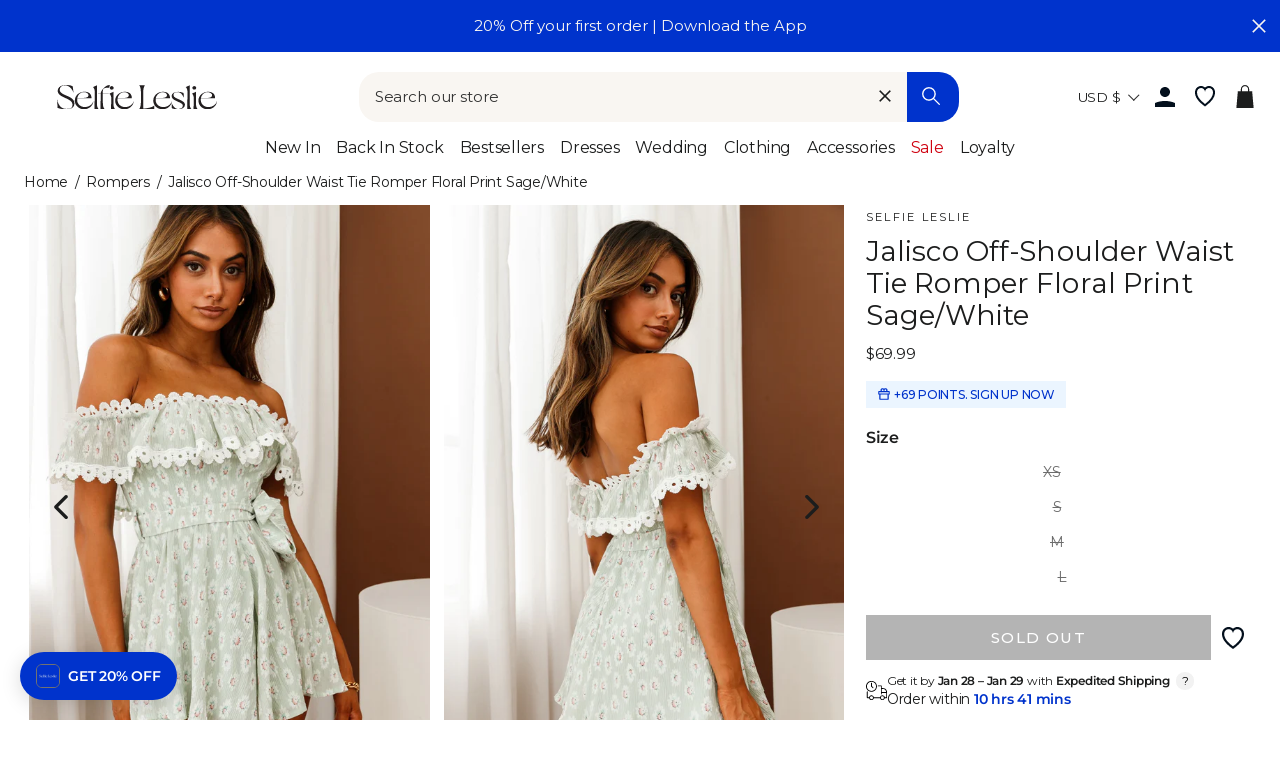

--- FILE ---
content_type: text/json
request_url: https://conf.config-security.com/model
body_size: 85
content:
{"title":"recommendation AI model (keras)","structure":"release_id=0x44:75:3a:57:43:53:77:5a:58:2e:7e:36:4e:3d:71:58:44:31:27:31:31:21:4a:57:75:56:25:5d:3a;keras;lv1xhgpw9wh9vgxcs4nibafov6plt2arui3i26rq708hlcetvwtig96ei35ejgihytj0omlw","weights":"../weights/44753a57.h5","biases":"../biases/44753a57.h5"}

--- FILE ---
content_type: text/javascript
request_url: https://www.selfieleslie.com/cdn/shop/t/303/assets/globals.min.js?v=27343018953677807271766383207
body_size: 12244
content:
!function(){var t={2:function(t,e,n){var r=n(6926),o=n(9310);(t.exports=function(t,e){return o[t]||(o[t]=void 0!==e?e:{})})("versions",[]).push({version:"3.15.2",mode:r?"pure":"global",copyright:"© 2021 Denis Pushkarev (zloirock.ru)"})},54:function(t,e,n){"use strict";var r,o,i=n(6844),c=n(9811),u=n(2),a=n(3105),s=n(9206).get,f=n(1036),l=n(8121),p=RegExp.prototype.exec,v=u("native-string-replace",String.prototype.replace),d=p,h=(r=/a/,o=/b*/g,p.call(r,"a"),p.call(o,"a"),0!==r.lastIndex||0!==o.lastIndex),y=c.UNSUPPORTED_Y||c.BROKEN_CARET,g=void 0!==/()??/.exec("")[1];(h||g||y||f||l)&&(d=function(t){var e,n,r,o,c,u,f,l=this,m=s(l),x=m.raw;if(x)return x.lastIndex=l.lastIndex,e=d.call(x,t),l.lastIndex=x.lastIndex,e;var b=m.groups,w=y&&l.sticky,E=i.call(l),S=l.source,j=0,T=t;if(w&&(-1===(E=E.replace("y","")).indexOf("g")&&(E+="g"),T=String(t).slice(l.lastIndex),l.lastIndex>0&&(!l.multiline||l.multiline&&"\n"!==t[l.lastIndex-1])&&(S="(?: "+S+")",T=" "+T,j++),n=new RegExp("^(?:"+S+")",E)),g&&(n=new RegExp("^"+S+"$(?!\\s)",E)),h&&(r=l.lastIndex),o=p.call(w?n:l,T),w?o?(o.input=o.input.slice(j),o[0]=o[0].slice(j),o.index=l.lastIndex,l.lastIndex+=o[0].length):l.lastIndex=0:h&&o&&(l.lastIndex=l.global?o.index+o[0].length:r),g&&o&&o.length>1&&v.call(o[0],n,function(){for(c=1;c<arguments.length-2;c++)void 0===arguments[c]&&(o[c]=void 0)}),o&&b)for(o.groups=u=a(null),c=0;c<b.length;c++)u[(f=b[c])[0]]=o[f[1]];return o}),t.exports=d},115:function(t,e,n){"use strict";var r=n(1605),o=n(2074),i=n(8679),c=n(5335),u=n(2612),a=n(3747),s=n(2057),f=n(2998),l=n(5634),p=n(1602),v=n(6845),d=p("isConcatSpreadable"),h=9007199254740991,y="Maximum allowed index exceeded",g=v>=51||!o(function(){var t=[];return t[d]=!1,t.concat()[0]!==t}),m=l("concat"),x=function(t){if(!c(t))return!1;var e=t[d];return void 0!==e?!!e:i(t)};r({target:"Array",proto:!0,forced:!g||!m},{concat:function(t){var e,n,r,o,i,c=u(this),l=f(c,0),p=0;for(e=-1,r=arguments.length;e<r;e++)if(x(i=-1===e?c:arguments[e])){if(p+(o=a(i.length))>h)throw TypeError(y);for(n=0;n<o;n++,p++)n in i&&s(l,p,i[n])}else{if(p>=h)throw TypeError(y);s(l,p++,i)}return l.length=p,l}})},200:function(t,e,n){var r=function(t){return t&&t.Math==Math&&t};t.exports=r("object"==typeof globalThis&&globalThis)||r("object"==typeof window&&window)||r("object"==typeof self&&self)||r("object"==typeof n.g&&n.g)||function(){return this}()||Function("return this")()},242:function(t){t.exports=function(t){try{return{error:!1,value:t()}}catch(t){return{error:!0,value:t}}}},290:function(t){t.exports=["constructor","hasOwnProperty","isPrototypeOf","propertyIsEnumerable","toLocaleString","toString","valueOf"]},516:function(t,e,n){"use strict";var r=n(1344).forEach,o=n(2349)("forEach");t.exports=o?[].forEach:function(t){return r(this,t,arguments.length>1?arguments[1]:void 0)}},665:function(t){var e=0,n=Math.random();t.exports=function(t){return"Symbol("+String(void 0===t?"":t)+")_"+(++e+n).toString(36)}},779:function(t,e,n){"use strict";n(7136);var r=n(7485),o=n(54),i=n(2074),c=n(1602),u=n(7712),a=c("species"),s=RegExp.prototype;t.exports=function(t,e,n,f){var l=c(t),p=!i(function(){var e={};return e[l]=function(){return 7},7!=""[t](e)}),v=p&&!i(function(){var e=!1,n=/a/;return"split"===t&&((n={}).constructor={},n.constructor[a]=function(){return n},n.flags="",n[l]=/./[l]),n.exec=function(){return e=!0,null},n[l](""),!e});if(!p||!v||n){var d=/./[l],h=e(l,""[t],function(t,e,n,r,i){var c=e.exec;return c===o||c===s.exec?p&&!i?{done:!0,value:d.call(e,n,r)}:{done:!0,value:t.call(n,e,r)}:{done:!1}});r(String.prototype,t,h[0]),r(s,l,h[1])}f&&u(s[l],"sham",!0)}},874:function(t,e,n){var r=n(5335);t.exports=function(t,e){if(!r(t))return t;var n,o;if(e&&"function"==typeof(n=t.toString)&&!r(o=n.call(t)))return o;if("function"==typeof(n=t.valueOf)&&!r(o=n.call(t)))return o;if(!e&&"function"==typeof(n=t.toString)&&!r(o=n.call(t)))return o;throw TypeError("Can't convert object to primitive value")}},1036:function(t,e,n){var r=n(2074);t.exports=r(function(){var t=RegExp(".","string".charAt(0));return!(t.dotAll&&t.exec("\n")&&"s"===t.flags)})},1229:function(t){t.exports=function(t){if(null==t)throw TypeError("Can't call method on "+t);return t}},1344:function(t,e,n){var r=n(6885),o=n(8664),i=n(2612),c=n(3747),u=n(2998),a=[].push,s=function(t){var e=1==t,n=2==t,s=3==t,f=4==t,l=6==t,p=7==t,v=5==t||l;return function(d,h,y,g){for(var m,x,b=i(d),w=o(b),E=r(h,y,3),S=c(w.length),j=0,T=g||u,O=e?T(d,S):n||p?T(d,0):void 0;S>j;j++)if((v||j in w)&&(x=E(m=w[j],j,b),t))if(e)O[j]=x;else if(x)switch(t){case 3:return!0;case 5:return m;case 6:return j;case 2:a.call(O,m)}else switch(t){case 4:return!1;case 7:a.call(O,m)}return l?-1:s||f?f:O}};t.exports={forEach:s(0),map:s(1),filter:s(2),some:s(3),every:s(4),find:s(5),findIndex:s(6),filterOut:s(7)}},1602:function(t,e,n){var r=n(200),o=n(2),i=n(1883),c=n(665),u=n(1849),a=n(5225),s=o("wks"),f=r.Symbol,l=a?f:f&&f.withoutSetter||c;t.exports=function(t){return i(s,t)&&(u||"string"==typeof s[t])||(u&&i(f,t)?s[t]=f[t]:s[t]=l("Symbol."+t)),s[t]}},1605:function(t,e,n){var r=n(200),o=n(7632).f,i=n(7712),c=n(7485),u=n(5975),a=n(4361),s=n(4977);t.exports=function(t,e){var n,f,l,p,v,d=t.target,h=t.global,y=t.stat;if(n=h?r:y?r[d]||u(d,{}):(r[d]||{}).prototype)for(f in e){if(p=e[f],l=t.noTargetGet?(v=o(n,f))&&v.value:n[f],!s(h?f:d+(y?".":"#")+f,t.forced)&&void 0!==l){if(typeof p==typeof l)continue;a(p,l)}(t.sham||l&&l.sham)&&i(p,"sham",!0),c(n,f,p,t)}}},1641:function(t,e,n){var r=n(6347),o=n(290);t.exports=Object.keys||function(t){return r(t,o)}},1849:function(t,e,n){var r=n(6845),o=n(2074);t.exports=!!Object.getOwnPropertySymbols&&!o(function(){var t=Symbol();return!String(t)||!(Object(t)instanceof Symbol)||!Symbol.sham&&r&&r<41})},1883:function(t,e,n){var r=n(2612),o={}.hasOwnProperty;t.exports=Object.hasOwn||function(t,e){return o.call(r(t),e)}},1898:function(t,e,n){var r=n(3062),o=n(2228),i=n(1602)("iterator");t.exports=function(t){if(null!=t)return t[i]||t["@@iterator"]||o[r(t)]}},2050:function(t,e,n){var r=n(7061);t.exports=/(?:iphone|ipod|ipad).*applewebkit/i.test(r)},2057:function(t,e,n){"use strict";var r=n(874),o=n(3610),i=n(6843);t.exports=function(t,e,n){var c=r(e);c in t?o.f(t,c,i(0,n)):t[c]=n}},2074:function(t){t.exports=function(t){try{return!!t()}catch(t){return!0}}},2228:function(t){t.exports={}},2231:function(t,e,n){var r=n(1605),o=n(7292);r({global:!0,forced:parseInt!=o},{parseInt:o})},2349:function(t,e,n){"use strict";var r=n(2074);t.exports=function(t,e){var n=[][t];return!!n&&r(function(){n.call(null,e||function(){throw 1},1)})}},2449:function(t,e,n){var r=n(5335),o=n(8569),i=n(1602)("match");t.exports=function(t){var e;return r(t)&&(void 0!==(e=t[i])?!!e:"RegExp"==o(t))}},2612:function(t,e,n){var r=n(1229);t.exports=function(t){return Object(r(t))}},2886:function(t,e,n){var r=n(200),o=n(9965),i=r.WeakMap;t.exports="function"==typeof i&&/native code/.test(o(i))},2929:function(t,e,n){var r=n(3938),o=n(9034),i=n(3747),c=n(6885),u=n(1898),a=n(9868),s=function(t,e){this.stopped=t,this.result=e};t.exports=function(t,e,n){var f,l,p,v,d,h,y,g=n&&n.that,m=!(!n||!n.AS_ENTRIES),x=!(!n||!n.IS_ITERATOR),b=!(!n||!n.INTERRUPTED),w=c(e,g,1+m+b),E=function(t){return f&&a(f),new s(!0,t)},S=function(t){return m?(r(t),b?w(t[0],t[1],E):w(t[0],t[1])):b?w(t,E):w(t)};if(x)f=t;else{if("function"!=typeof(l=u(t)))throw TypeError("Target is not iterable");if(o(l)){for(p=0,v=i(t.length);v>p;p++)if((d=S(t[p]))&&d instanceof s)return d;return new s(!1)}f=l.call(t)}for(h=f.next;!(y=h.call(f)).done;){try{d=S(y.value)}catch(t){throw a(f),t}if("object"==typeof d&&d&&d instanceof s)return d}return new s(!1)}},2998:function(t,e,n){var r=n(5335),o=n(8679),i=n(1602)("species");t.exports=function(t,e){var n;return o(t)&&("function"!=typeof(n=t.constructor)||n!==Array&&!o(n.prototype)?r(n)&&null===(n=n[i])&&(n=void 0):n=void 0),new(void 0===n?Array:n)(0===e?0:e)}},3062:function(t,e,n){var r=n(3129),o=n(8569),i=n(1602)("toStringTag"),c="Arguments"==o(function(){return arguments}());t.exports=r?o:function(t){var e,n,r;return void 0===t?"Undefined":null===t?"Null":"string"==typeof(n=function(t,e){try{return t[e]}catch(t){}}(e=Object(t),i))?n:c?o(e):"Object"==(r=o(e))&&"function"==typeof e.callee?"Arguments":r}},3075:function(t,e,n){var r=n(7485);t.exports=function(t,e,n){for(var o in e)r(t,o,e[o],n);return t}},3105:function(t,e,n){var r,o=n(3938),i=n(5318),c=n(290),u=n(7708),a=n(8890),s=n(3262),f=n(5904),l="prototype",p="script",v=f("IE_PROTO"),d=function(){},h=function(t){return"<"+p+">"+t+"</"+p+">"},y=function(){try{r=document.domain&&new ActiveXObject("htmlfile")}catch(t){}var t,e,n;y=r?function(t){t.write(h("")),t.close();var e=t.parentWindow.Object;return t=null,e}(r):(e=s("iframe"),n="java"+p+":",e.style.display="none",a.appendChild(e),e.src=String(n),(t=e.contentWindow.document).open(),t.write(h("document.F=Object")),t.close(),t.F);for(var o=c.length;o--;)delete y[l][c[o]];return y()};u[v]=!0,t.exports=Object.create||function(t,e){var n;return null!==t?(d[l]=o(t),n=new d,d[l]=null,n[v]=t):n=y(),void 0===e?n:i(n,e)}},3129:function(t,e,n){var r={};r[n(1602)("toStringTag")]="z",t.exports="[object z]"===String(r)},3262:function(t,e,n){var r=n(200),o=n(5335),i=r.document,c=o(i)&&o(i.createElement);t.exports=function(t){return c?i.createElement(t):{}}},3444:function(t,e,n){var r=n(3938),o=n(9085),i=n(1602)("species");t.exports=function(t,e){var n,c=r(t).constructor;return void 0===c||null==(n=r(c)[i])?e:o(n)}},3524:function(t,e,n){"use strict";var r=n(6492),o=n(3610),i=n(1602),c=n(5077),u=i("species");t.exports=function(t){var e=r(t),n=o.f;c&&e&&!e[u]&&n(e,u,{configurable:!0,get:function(){return this}})}},3610:function(t,e,n){var r=n(5077),o=n(7694),i=n(3938),c=n(874),u=Object.defineProperty;e.f=r?u:function(t,e,n){if(i(t),e=c(e,!0),i(n),o)try{return u(t,e,n)}catch(t){}if("get"in n||"set"in n)throw TypeError("Accessors not supported");return"value"in n&&(t[e]=n.value),t}},3737:function(t,e,n){var r=n(200);t.exports=r.Promise},3747:function(t,e,n){var r=n(7317),o=Math.min;t.exports=function(t){return t>0?o(r(t),9007199254740991):0}},3938:function(t,e,n){var r=n(5335);t.exports=function(t){if(!r(t))throw TypeError(String(t)+" is not an object");return t}},4189:function(t,e,n){n(1605)({target:"Function",proto:!0},{bind:n(8891)})},4318:function(t,e,n){var r=n(7061);t.exports=/web0s(?!.*chrome)/i.test(r)},4361:function(t,e,n){var r=n(1883),o=n(5816),i=n(7632),c=n(3610);t.exports=function(t,e){for(var n=o(e),u=c.f,a=i.f,s=0;s<n.length;s++){var f=n[s];r(t,f)||u(t,f,a(e,f))}}},4789:function(t,e,n){var r=n(6347),o=n(290).concat("length","prototype");e.f=Object.getOwnPropertyNames||function(t){return r(t,o)}},4922:function(t,e,n){var r,o,i,c=n(200),u=n(2074),a=n(6885),s=n(8890),f=n(3262),l=n(2050),p=n(5223),v=c.location,d=c.setImmediate,h=c.clearImmediate,y=c.process,g=c.MessageChannel,m=c.Dispatch,x=0,b={},w="onreadystatechange",E=function(t){if(b.hasOwnProperty(t)){var e=b[t];delete b[t],e()}},S=function(t){return function(){E(t)}},j=function(t){E(t.data)},T=function(t){c.postMessage(t+"",v.protocol+"//"+v.host)};d&&h||(d=function(t){for(var e=[],n=1;arguments.length>n;)e.push(arguments[n++]);return b[++x]=function(){("function"==typeof t?t:Function(t)).apply(void 0,e)},r(x),x},h=function(t){delete b[t]},p?r=function(t){y.nextTick(S(t))}:m&&m.now?r=function(t){m.now(S(t))}:g&&!l?(i=(o=new g).port2,o.port1.onmessage=j,r=a(i.postMessage,i,1)):c.addEventListener&&"function"==typeof postMessage&&!c.importScripts&&v&&"file:"!==v.protocol&&!u(T)?(r=T,c.addEventListener("message",j,!1)):r=w in f("script")?function(t){s.appendChild(f("script"))[w]=function(){s.removeChild(this),E(t)}}:function(t){setTimeout(S(t),0)}),t.exports={set:d,clear:h}},4972:function(t,e,n){"use strict";var r=n(3129),o=n(3062);t.exports=r?{}.toString:function(){return"[object "+o(this)+"]"}},4977:function(t,e,n){var r=n(2074),o=/#|\.prototype\./,i=function(t,e){var n=u[c(t)];return n==s||n!=a&&("function"==typeof e?r(e):!!e)},c=i.normalize=function(t){return String(t).replace(o,".").toLowerCase()},u=i.data={},a=i.NATIVE="N",s=i.POLYFILL="P";t.exports=i},5073:function(t){t.exports="\t\n\v\f\r                　\u2028\u2029\ufeff"},5077:function(t,e,n){var r=n(2074);t.exports=!r(function(){return 7!=Object.defineProperty({},1,{get:function(){return 7}})[1]})},5086:function(t,e,n){var r=n(3129),o=n(7485),i=n(4972);r||o(Object.prototype,"toString",i,{unsafe:!0})},5190:function(t){t.exports=function(t,e,n){if(!(t instanceof e))throw TypeError("Incorrect "+(n?n+" ":"")+"invocation");return t}},5223:function(t,e,n){var r=n(8569),o=n(200);t.exports="process"==r(o.process)},5225:function(t,e,n){var r=n(1849);t.exports=r&&!Symbol.sham&&"symbol"==typeof Symbol.iterator},5282:function(t,e,n){var r=n(3610).f,o=n(1883),i=n(1602)("toStringTag");t.exports=function(t,e,n){t&&!o(t=n?t:t.prototype,i)&&r(t,i,{configurable:!0,value:e})}},5318:function(t,e,n){var r=n(5077),o=n(3610),i=n(3938),c=n(1641);t.exports=r?Object.defineProperties:function(t,e){i(t);for(var n,r=c(e),u=r.length,a=0;u>a;)o.f(t,n=r[a++],e[n]);return t}},5335:function(t){t.exports=function(t){return"object"==typeof t?null!==t:"function"==typeof t}},5476:function(t,e,n){var r=n(8664),o=n(1229);t.exports=function(t){return r(o(t))}},5634:function(t,e,n){var r=n(2074),o=n(1602),i=n(6845),c=o("species");t.exports=function(t){return i>=51||!r(function(){var e=[];return(e.constructor={})[c]=function(){return{foo:1}},1!==e[t](Boolean).foo})}},5816:function(t,e,n){var r=n(6492),o=n(4789),i=n(8916),c=n(3938);t.exports=r("Reflect","ownKeys")||function(t){var e=o.f(c(t)),n=i.f;return n?e.concat(n(t)):e}},5852:function(t,e,n){var r=n(1605),o=n(5077);r({target:"Object",stat:!0,forced:!o,sham:!o},{defineProperty:n(3610).f})},5904:function(t,e,n){var r=n(2),o=n(665),i=r("keys");t.exports=function(t){return i[t]||(i[t]=o(t))}},5975:function(t,e,n){var r=n(200),o=n(7712);t.exports=function(t,e){try{o(r,t,e)}catch(n){r[t]=e}return e}},6347:function(t,e,n){var r=n(1883),o=n(5476),i=n(8186).indexOf,c=n(7708);t.exports=function(t,e){var n,u=o(t),a=0,s=[];for(n in u)!r(c,n)&&r(u,n)&&s.push(n);for(;e.length>a;)r(u,n=e[a++])&&(~i(s,n)||s.push(n));return s}},6492:function(t,e,n){var r=n(9720),o=n(200),i=function(t){return"function"==typeof t?t:void 0};t.exports=function(t,e){return arguments.length<2?i(r[t])||i(o[t]):r[t]&&r[t][e]||o[t]&&o[t][e]}},6539:function(t,e,n){var r=n(7317),o=Math.max,i=Math.min;t.exports=function(t,e){var n=r(t);return n<0?o(n+e,0):i(n,e)}},6587:function(t,e,n){"use strict";n.d(e,{A:function(){return u}});n(9560),n(9389),n(4189),n(2231),n(5852),n(9581),n(7136),n(8649),n(8329),n(8772),n(8476);function r(t,e){for(var n=0;n<e.length;n++){var r=e[n];r.enumerable=r.enumerable||!1,r.configurable=!0,"value"in r&&(r.writable=!0),Object.defineProperty(t,r.key,r)}}var o,i,c,u=function(){function t(){!function(t,e){if(!(t instanceof e))throw new TypeError("Cannot call a class as a function")}(this,t),this.selectors={announcementBar:".announcement-bar",close:".close-announcement__bar",navButton:".mobile-nav button",navLink:".mobile-nav__link",searchInput:".site-header__search-input",clearAndCloseSearch:".site-header__clear-search-btn"},this.init()}var e,n,o;return e=t,(n=[{key:"closeAnnouncement",value:function(){var t=document.querySelector(this.selectors.announcementBar);t&&(t.remove(),localStorage.setItem("announcementDismissed",Date.now()))}},{key:"toggleCloseBtn",value:function(t){var e=document.querySelector(this.selectors.clearAndCloseSearch);t.target.value.length>0&&e?e.classList.add("active"):e.classList.remove("active")}},{key:"hideCloseBtn",value:function(){var t=document.querySelector(this.selectors.clearAndCloseSearch);t&&t.classList.remove("active")}},{key:"initEventListeners",value:function(){var t=document.querySelector(this.selectors.close),e=document.querySelector(this.selectors.searchInput),n=document.querySelector(this.selectors.clearAndCloseSearch);t&&t.addEventListener("click",this.closeAnnouncement.bind(this)),e&&e.addEventListener("keyup",this.toggleCloseBtn.bind(this)),n&&n.addEventListener("click",this.hideCloseBtn.bind(this))}},{key:"init",value:function(){this.initEventListeners();var t=document.querySelector(this.selectors.announcementBar),e=parseInt(localStorage.getItem("announcementDismissed"),10);if(t){var n=Date.now();isNaN(e)?t.style.display="block":n-e<36e5?t.remove():(localStorage.removeItem("announcementDismissed"),t.style.display="block")}}}])&&r(e.prototype,n),o&&r(e,o),t}(),a=theme.settings.searchTerms;if(a){var s=a.split("\n").map(function(t){return t.trim()}),f=document.querySelector(".site-header__search-input");if(f){var l=function t(){if(!g){var e=s[d];h<=e.length?(f.placeholder=e.substring(0,h),h++,y=setTimeout(t,m)):y=setTimeout(function(){d=(d+1)%s.length,h=0,t()},1e3)}},p=function(){g=!1,h=0,l()},v=function(){g=!0,clearTimeout(y),f.placeholder=""},d=0,h=0,y=null,g=!1,m=100;document.addEventListener("DOMContentLoaded",p),["focus","input","keydown"].forEach(function(t){return f.addEventListener(t,v)}),f.addEventListener("blur",p)}else console.warn("Search input field not found")}else console.warn("No search terms available in theme settings.");o=".site-header__search",i=function(){var t;t="",window.addEventListener("resize",function(){var e=window.innerWidth;if(e<1050&&"M"!==t){t="M";var n=document.querySelector(".site-header__search-container"),r=document.querySelector(".site-header__search");n&&r&&n.appendChild(r)}if(e>=1050&&"D"!==t){t="D";var o=document.querySelector(".header-item--logo"),i=document.querySelector(".site-header__search");o&&i&&o.insertAdjacentElement("afterend",i)}}),window.dispatchEvent(new Event("resize"))},c=setInterval(function(){document.querySelector(o)&&(clearInterval(c),i())},50)},6793:function(t,e,n){var r=n(8569),o=n(54);t.exports=function(t,e){var n=t.exec;if("function"==typeof n){var i=n.call(t,e);if("object"!=typeof i)throw TypeError("RegExp exec method returned something other than an Object or null");return i}if("RegExp"!==r(t))throw TypeError("RegExp#exec called on incompatible receiver");return o.call(t,e)}},6843:function(t){t.exports=function(t,e){return{enumerable:!(1&t),configurable:!(2&t),writable:!(4&t),value:e}}},6844:function(t,e,n){"use strict";var r=n(3938);t.exports=function(){var t=r(this),e="";return t.global&&(e+="g"),t.ignoreCase&&(e+="i"),t.multiline&&(e+="m"),t.dotAll&&(e+="s"),t.unicode&&(e+="u"),t.sticky&&(e+="y"),e}},6845:function(t,e,n){var r,o,i=n(200),c=n(7061),u=i.process,a=u&&u.versions,s=a&&a.v8;s?o=(r=s.split("."))[0]<4?1:r[0]+r[1]:c&&(!(r=c.match(/Edge\/(\d+)/))||r[1]>=74)&&(r=c.match(/Chrome\/(\d+)/))&&(o=r[1]),t.exports=o&&+o},6885:function(t,e,n){var r=n(9085);t.exports=function(t,e,n){if(r(t),void 0===e)return t;switch(n){case 0:return function(){return t.call(e)};case 1:return function(n){return t.call(e,n)};case 2:return function(n,r){return t.call(e,n,r)};case 3:return function(n,r,o){return t.call(e,n,r,o)}}return function(){return t.apply(e,arguments)}}},6926:function(t){t.exports=!1},7061:function(t,e,n){var r=n(6492);t.exports=r("navigator","userAgent")||""},7136:function(t,e,n){"use strict";var r=n(1605),o=n(54);r({target:"RegExp",proto:!0,forced:/./.exec!==o},{exec:o})},7234:function(t,e,n){"use strict";var r=n(7804).charAt;t.exports=function(t,e,n){return e+(n?r(t,e).length:1)}},7292:function(t,e,n){var r=n(200),o=n(9163).trim,i=n(5073),c=r.parseInt,u=/^[+-]?0[Xx]/,a=8!==c(i+"08")||22!==c(i+"0x16");t.exports=a?function(t,e){var n=o(String(t));return c(n,e>>>0||(u.test(n)?16:10))}:c},7317:function(t){var e=Math.ceil,n=Math.floor;t.exports=function(t){return isNaN(t=+t)?0:(t>0?n:e)(t)}},7462:function(t,e,n){var r,o,i,c,u,a,s,f,l=n(200),p=n(7632).f,v=n(4922).set,d=n(2050),h=n(4318),y=n(5223),g=l.MutationObserver||l.WebKitMutationObserver,m=l.document,x=l.process,b=l.Promise,w=p(l,"queueMicrotask"),E=w&&w.value;E||(r=function(){var t,e;for(y&&(t=x.domain)&&t.exit();o;){e=o.fn,o=o.next;try{e()}catch(t){throw o?c():i=void 0,t}}i=void 0,t&&t.enter()},d||y||h||!g||!m?b&&b.resolve?((s=b.resolve(void 0)).constructor=b,f=s.then,c=function(){f.call(s,r)}):c=y?function(){x.nextTick(r)}:function(){v.call(l,r)}:(u=!0,a=m.createTextNode(""),new g(r).observe(a,{characterData:!0}),c=function(){a.data=u=!u})),t.exports=E||function(t){var e={fn:t,next:void 0};i&&(i.next=e),o||(o=e,c()),i=e}},7473:function(t,e,n){var r=n(5335);t.exports=function(t){if(!r(t)&&null!==t)throw TypeError("Can't set "+String(t)+" as a prototype");return t}},7485:function(t,e,n){var r=n(200),o=n(7712),i=n(1883),c=n(5975),u=n(9965),a=n(9206),s=a.get,f=a.enforce,l=String(String).split("String");(t.exports=function(t,e,n,u){var a,s=!!u&&!!u.unsafe,p=!!u&&!!u.enumerable,v=!!u&&!!u.noTargetGet;"function"==typeof n&&("string"!=typeof e||i(n,"name")||o(n,"name",e),(a=f(n)).source||(a.source=l.join("string"==typeof e?e:""))),t!==r?(s?!v&&t[e]&&(p=!0):delete t[e],p?t[e]=n:o(t,e,n)):p?t[e]=n:c(e,n)})(Function.prototype,"toString",function(){return"function"==typeof this&&s(this).source||u(this)})},7499:function(t,e,n){var r=n(1602)("iterator"),o=!1;try{var i=0,c={next:function(){return{done:!!i++}},return:function(){o=!0}};c[r]=function(){return this},Array.from(c,function(){throw 2})}catch(t){}t.exports=function(t,e){if(!e&&!o)return!1;var n=!1;try{var i={};i[r]=function(){return{next:function(){return{done:n=!0}}}},t(i)}catch(t){}return n}},7632:function(t,e,n){var r=n(5077),o=n(9304),i=n(6843),c=n(5476),u=n(874),a=n(1883),s=n(7694),f=Object.getOwnPropertyDescriptor;e.f=r?f:function(t,e){if(t=c(t),e=u(e,!0),s)try{return f(t,e)}catch(t){}if(a(t,e))return i(!o.f.call(t,e),t[e])}},7694:function(t,e,n){var r=n(5077),o=n(2074),i=n(3262);t.exports=!r&&!o(function(){return 7!=Object.defineProperty(i("div"),"a",{get:function(){return 7}}).a})},7708:function(t){t.exports={}},7712:function(t,e,n){var r=n(5077),o=n(3610),i=n(6843);t.exports=r?function(t,e,n){return o.f(t,e,i(1,n))}:function(t,e,n){return t[e]=n,t}},7804:function(t,e,n){var r=n(7317),o=n(1229),i=function(t){return function(e,n){var i,c,u=String(o(e)),a=r(n),s=u.length;return a<0||a>=s?t?"":void 0:(i=u.charCodeAt(a))<55296||i>56319||a+1===s||(c=u.charCodeAt(a+1))<56320||c>57343?t?u.charAt(a):i:t?u.slice(a,a+2):c-56320+(i-55296<<10)+65536}};t.exports={codeAt:i(!1),charAt:i(!0)}},8121:function(t,e,n){var r=n(2074);t.exports=r(function(){var t=RegExp("(?<a>b)","string".charAt(5));return"b"!==t.exec("b").groups.a||"bc"!=="b".replace(t,"$<a>c")})},8186:function(t,e,n){var r=n(5476),o=n(3747),i=n(6539),c=function(t){return function(e,n,c){var u,a=r(e),s=o(a.length),f=i(c,s);if(t&&n!=n){for(;s>f;)if((u=a[f++])!=u)return!0}else for(;s>f;f++)if((t||f in a)&&a[f]===n)return t||f||0;return!t&&-1}};t.exports={includes:c(!0),indexOf:c(!1)}},8329:function(t,e,n){"use strict";var r=n(1605),o=n(9163).trim;r({target:"String",proto:!0,forced:n(9233)("trim")},{trim:function(){return o(this)}})},8476:function(t,e,n){"use strict";var r=n(1605),o=n(516);r({target:"Array",proto:!0,forced:[].forEach!=o},{forEach:o})},8523:function(t){t.exports="object"==typeof window},8569:function(t){var e={}.toString;t.exports=function(t){return e.call(t).slice(8,-1)}},8649:function(t,e,n){"use strict";var r=n(779),o=n(2449),i=n(3938),c=n(1229),u=n(3444),a=n(7234),s=n(3747),f=n(6793),l=n(54),p=n(9811),v=n(2074),d=p.UNSUPPORTED_Y,h=[].push,y=Math.min,g=4294967295,m=!v(function(){var t=/(?:)/,e=t.exec;t.exec=function(){return e.apply(this,arguments)};var n="ab".split(t);return 2!==n.length||"a"!==n[0]||"b"!==n[1]});r("split",function(t,e,n){var r;return r="c"=="abbc".split(/(b)*/)[1]||4!="test".split(/(?:)/,-1).length||2!="ab".split(/(?:ab)*/).length||4!=".".split(/(.?)(.?)/).length||".".split(/()()/).length>1||"".split(/.?/).length?function(t,n){var r=String(c(this)),i=void 0===n?g:n>>>0;if(0===i)return[];if(void 0===t)return[r];if(!o(t))return e.call(r,t,i);for(var u,a,s,f=[],p=(t.ignoreCase?"i":"")+(t.multiline?"m":"")+(t.unicode?"u":"")+(t.sticky?"y":""),v=0,d=new RegExp(t.source,p+"g");(u=l.call(d,r))&&!((a=d.lastIndex)>v&&(f.push(r.slice(v,u.index)),u.length>1&&u.index<r.length&&h.apply(f,u.slice(1)),s=u[0].length,v=a,f.length>=i));)d.lastIndex===u.index&&d.lastIndex++;return v===r.length?!s&&d.test("")||f.push(""):f.push(r.slice(v)),f.length>i?f.slice(0,i):f}:"0".split(void 0,0).length?function(t,n){return void 0===t&&0===n?[]:e.call(this,t,n)}:e,[function(e,n){var o=c(this),i=null==e?void 0:e[t];return void 0!==i?i.call(e,o,n):r.call(String(o),e,n)},function(t,o){var c=n(r,this,t,o,r!==e);if(c.done)return c.value;var l=i(this),p=String(t),v=u(l,RegExp),h=l.unicode,m=(l.ignoreCase?"i":"")+(l.multiline?"m":"")+(l.unicode?"u":"")+(d?"g":"y"),x=new v(d?"^(?:"+l.source+")":l,m),b=void 0===o?g:o>>>0;if(0===b)return[];if(0===p.length)return null===f(x,p)?[p]:[];for(var w=0,E=0,S=[];E<p.length;){x.lastIndex=d?0:E;var j,T=f(x,d?p.slice(E):p);if(null===T||(j=y(s(x.lastIndex+(d?E:0)),p.length))===w)E=a(p,E,h);else{if(S.push(p.slice(w,E)),S.length===b)return S;for(var O=1;O<=T.length-1;O++)if(S.push(T[O]),S.length===b)return S;E=w=j}}return S.push(p.slice(w)),S}]},!m,d)},8664:function(t,e,n){var r=n(2074),o=n(8569),i="".split;t.exports=r(function(){return!Object("z").propertyIsEnumerable(0)})?function(t){return"String"==o(t)?i.call(t,""):Object(t)}:Object},8679:function(t,e,n){var r=n(8569);t.exports=Array.isArray||function(t){return"Array"==r(t)}},8772:function(t,e,n){var r=n(1605),o=n(200),i=n(7061),c=[].slice,u=function(t){return function(e,n){var r=arguments.length>2,o=r?c.call(arguments,2):void 0;return t(r?function(){("function"==typeof e?e:Function(e)).apply(this,o)}:e,n)}};r({global:!0,bind:!0,forced:/MSIE .\./.test(i)},{setTimeout:u(o.setTimeout),setInterval:u(o.setInterval)})},8890:function(t,e,n){var r=n(6492);t.exports=r("document","documentElement")},8891:function(t,e,n){"use strict";var r=n(9085),o=n(5335),i=[].slice,c={};t.exports=Function.bind||function(t){var e=r(this),n=i.call(arguments,1),u=function(){var r=n.concat(i.call(arguments));return this instanceof u?function(t,e,n){if(!(e in c)){for(var r=[],o=0;o<e;o++)r[o]="a["+o+"]";c[e]=Function("C,a","return new C("+r.join(",")+")")}return c[e](t,n)}(e,r.length,r):e.apply(t,r)};return o(e.prototype)&&(u.prototype=e.prototype),u}},8916:function(t,e){e.f=Object.getOwnPropertySymbols},9034:function(t,e,n){var r=n(1602),o=n(2228),i=r("iterator"),c=Array.prototype;t.exports=function(t){return void 0!==t&&(o.Array===t||c[i]===t)}},9085:function(t){t.exports=function(t){if("function"!=typeof t)throw TypeError(String(t)+" is not a function");return t}},9163:function(t,e,n){var r=n(1229),o="["+n(5073)+"]",i=RegExp("^"+o+o+"*"),c=RegExp(o+o+"*$"),u=function(t){return function(e){var n=String(r(e));return 1&t&&(n=n.replace(i,"")),2&t&&(n=n.replace(c,"")),n}};t.exports={start:u(1),end:u(2),trim:u(3)}},9193:function(t,e,n){"use strict";var r,o,i,c,u=n(1605),a=n(6926),s=n(200),f=n(6492),l=n(3737),p=n(7485),v=n(3075),d=n(9686),h=n(5282),y=n(3524),g=n(5335),m=n(9085),x=n(5190),b=n(9965),w=n(2929),E=n(7499),S=n(3444),j=n(4922).set,T=n(7462),O=n(9803),_=n(9778),k=n(9836),I=n(242),C=n(9206),A=n(4977),P=n(1602),B=n(8523),L=n(5223),R=n(6845),q=P("species"),D="Promise",M=C.get,N=C.set,z=C.getterFor(D),F=l&&l.prototype,U=l,W=F,G=s.TypeError,K=s.document,Y=s.process,$=k.f,Q=$,X=!!(K&&K.createEvent&&s.dispatchEvent),H="function"==typeof PromiseRejectionEvent,J="unhandledrejection",V=!1,Z=A(D,function(){var t=b(U),e=t!==String(U);if(!e&&66===R)return!0;if(a&&!W.finally)return!0;if(R>=51&&/native code/.test(t))return!1;var n=new U(function(t){t(1)}),r=function(t){t(function(){},function(){})};return(n.constructor={})[q]=r,!(V=n.then(function(){})instanceof r)||!e&&B&&!H}),tt=Z||!E(function(t){U.all(t).catch(function(){})}),et=function(t){var e;return!(!g(t)||"function"!=typeof(e=t.then))&&e},nt=function(t,e){if(!t.notified){t.notified=!0;var n=t.reactions;T(function(){for(var r=t.value,o=1==t.state,i=0;n.length>i;){var c,u,a,s=n[i++],f=o?s.ok:s.fail,l=s.resolve,p=s.reject,v=s.domain;try{f?(o||(2===t.rejection&&ct(t),t.rejection=1),!0===f?c=r:(v&&v.enter(),c=f(r),v&&(v.exit(),a=!0)),c===s.promise?p(G("Promise-chain cycle")):(u=et(c))?u.call(c,l,p):l(c)):p(r)}catch(t){v&&!a&&v.exit(),p(t)}}t.reactions=[],t.notified=!1,e&&!t.rejection&&ot(t)})}},rt=function(t,e,n){var r,o;X?((r=K.createEvent("Event")).promise=e,r.reason=n,r.initEvent(t,!1,!0),s.dispatchEvent(r)):r={promise:e,reason:n},!H&&(o=s["on"+t])?o(r):t===J&&_("Unhandled promise rejection",n)},ot=function(t){j.call(s,function(){var e,n=t.facade,r=t.value;if(it(t)&&(e=I(function(){L?Y.emit("unhandledRejection",r,n):rt(J,n,r)}),t.rejection=L||it(t)?2:1,e.error))throw e.value})},it=function(t){return 1!==t.rejection&&!t.parent},ct=function(t){j.call(s,function(){var e=t.facade;L?Y.emit("rejectionHandled",e):rt("rejectionhandled",e,t.value)})},ut=function(t,e,n){return function(r){t(e,r,n)}},at=function(t,e,n){t.done||(t.done=!0,n&&(t=n),t.value=e,t.state=2,nt(t,!0))},st=function(t,e,n){if(!t.done){t.done=!0,n&&(t=n);try{if(t.facade===e)throw G("Promise can't be resolved itself");var r=et(e);r?T(function(){var n={done:!1};try{r.call(e,ut(st,n,t),ut(at,n,t))}catch(e){at(n,e,t)}}):(t.value=e,t.state=1,nt(t,!1))}catch(e){at({done:!1},e,t)}}};if(Z&&(W=(U=function(t){x(this,U,D),m(t),r.call(this);var e=M(this);try{t(ut(st,e),ut(at,e))}catch(t){at(e,t)}}).prototype,(r=function(t){N(this,{type:D,done:!1,notified:!1,parent:!1,reactions:[],rejection:!1,state:0,value:void 0})}).prototype=v(W,{then:function(t,e){var n=z(this),r=$(S(this,U));return r.ok="function"!=typeof t||t,r.fail="function"==typeof e&&e,r.domain=L?Y.domain:void 0,n.parent=!0,n.reactions.push(r),0!=n.state&&nt(n,!1),r.promise},catch:function(t){return this.then(void 0,t)}}),o=function(){var t=new r,e=M(t);this.promise=t,this.resolve=ut(st,e),this.reject=ut(at,e)},k.f=$=function(t){return t===U||t===i?new o(t):Q(t)},!a&&"function"==typeof l&&F!==Object.prototype)){c=F.then,V||(p(F,"then",function(t,e){var n=this;return new U(function(t,e){c.call(n,t,e)}).then(t,e)},{unsafe:!0}),p(F,"catch",W.catch,{unsafe:!0}));try{delete F.constructor}catch(t){}d&&d(F,W)}u({global:!0,wrap:!0,forced:Z},{Promise:U}),h(U,D,!1,!0),y(D),i=f(D),u({target:D,stat:!0,forced:Z},{reject:function(t){var e=$(this);return e.reject.call(void 0,t),e.promise}}),u({target:D,stat:!0,forced:a||Z},{resolve:function(t){return O(a&&this===i?U:this,t)}}),u({target:D,stat:!0,forced:tt},{all:function(t){var e=this,n=$(e),r=n.resolve,o=n.reject,i=I(function(){var n=m(e.resolve),i=[],c=0,u=1;w(t,function(t){var a=c++,s=!1;i.push(void 0),u++,n.call(e,t).then(function(t){s||(s=!0,i[a]=t,--u||r(i))},o)}),--u||r(i)});return i.error&&o(i.value),n.promise},race:function(t){var e=this,n=$(e),r=n.reject,o=I(function(){var o=m(e.resolve);w(t,function(t){o.call(e,t).then(n.resolve,r)})});return o.error&&r(o.value),n.promise}})},9206:function(t,e,n){var r,o,i,c=n(2886),u=n(200),a=n(5335),s=n(7712),f=n(1883),l=n(9310),p=n(5904),v=n(7708),d="Object already initialized",h=u.WeakMap;if(c||l.state){var y=l.state||(l.state=new h),g=y.get,m=y.has,x=y.set;r=function(t,e){if(m.call(y,t))throw new TypeError(d);return e.facade=t,x.call(y,t,e),e},o=function(t){return g.call(y,t)||{}},i=function(t){return m.call(y,t)}}else{var b=p("state");v[b]=!0,r=function(t,e){if(f(t,b))throw new TypeError(d);return e.facade=t,s(t,b,e),e},o=function(t){return f(t,b)?t[b]:{}},i=function(t){return f(t,b)}}t.exports={set:r,get:o,has:i,enforce:function(t){return i(t)?o(t):r(t,{})},getterFor:function(t){return function(e){var n;if(!a(e)||(n=o(e)).type!==t)throw TypeError("Incompatible receiver, "+t+" required");return n}}}},9233:function(t,e,n){var r=n(2074),o=n(5073);t.exports=function(t){return r(function(){return!!o[t]()||"​᠎"!="​᠎"[t]()||o[t].name!==t})}},9304:function(t,e){"use strict";var n={}.propertyIsEnumerable,r=Object.getOwnPropertyDescriptor,o=r&&!n.call({1:2},1);e.f=o?function(t){var e=r(this,t);return!!e&&e.enumerable}:n},9310:function(t,e,n){var r=n(200),o=n(5975),i="__core-js_shared__",c=r[i]||o(i,{});t.exports=c},9389:function(t,e,n){var r=n(7485),o=Date.prototype,i="Invalid Date",c="toString",u=o[c],a=o.getTime;new Date(NaN)+""!=i&&r(o,c,function(){var t=a.call(this);return t==t?u.call(this):i})},9560:function(t,e,n){n(1605)({target:"Date",stat:!0},{now:function(){return(new Date).getTime()}})},9581:function(t,e,n){"use strict";var r=n(1605),o=n(1344).map;r({target:"Array",proto:!0,forced:!n(5634)("map")},{map:function(t){return o(this,t,arguments.length>1?arguments[1]:void 0)}})},9686:function(t,e,n){var r=n(3938),o=n(7473);t.exports=Object.setPrototypeOf||("__proto__"in{}?function(){var t,e=!1,n={};try{(t=Object.getOwnPropertyDescriptor(Object.prototype,"__proto__").set).call(n,[]),e=n instanceof Array}catch(t){}return function(n,i){return r(n),o(i),e?t.call(n,i):n.__proto__=i,n}}():void 0)},9720:function(t,e,n){var r=n(200);t.exports=r},9778:function(t,e,n){var r=n(200);t.exports=function(t,e){var n=r.console;n&&n.error&&(1===arguments.length?n.error(t):n.error(t,e))}},9803:function(t,e,n){var r=n(3938),o=n(5335),i=n(9836);t.exports=function(t,e){if(r(t),o(e)&&e.constructor===t)return e;var n=i.f(t);return(0,n.resolve)(e),n.promise}},9811:function(t,e,n){var r=n(2074),o=function(t,e){return RegExp(t,e)};e.UNSUPPORTED_Y=r(function(){var t=o("a","y");return t.lastIndex=2,null!=t.exec("abcd")}),e.BROKEN_CARET=r(function(){var t=o("^r","gy");return t.lastIndex=2,null!=t.exec("str")})},9836:function(t,e,n){"use strict";var r=n(9085),o=function(t){var e,n;this.promise=new t(function(t,r){if(void 0!==e||void 0!==n)throw TypeError("Bad Promise constructor");e=t,n=r}),this.resolve=r(e),this.reject=r(n)};t.exports.f=function(t){return new o(t)}},9868:function(t,e,n){var r=n(3938);t.exports=function(t){var e=t.return;if(void 0!==e)return r(e.call(t)).value}},9965:function(t,e,n){var r=n(9310),o=Function.toString;"function"!=typeof r.inspectSource&&(r.inspectSource=function(t){return o.call(t)}),t.exports=r.inspectSource}},e={};function n(r){var o=e[r];if(void 0!==o)return o.exports;var i=e[r]={exports:{}};return t[r](i,i.exports,n),i.exports}n.n=function(t){var e=t&&t.__esModule?function(){return t.default}:function(){return t};return n.d(e,{a:e}),e},n.d=function(t,e){for(var r in e)n.o(e,r)&&!n.o(t,r)&&Object.defineProperty(t,r,{enumerable:!0,get:e[r]})},n.g=function(){if("object"==typeof globalThis)return globalThis;try{return this||new Function("return this")()}catch(t){if("object"==typeof window)return window}}(),n.o=function(t,e){return Object.prototype.hasOwnProperty.call(t,e)},function(){"use strict";n(8772),n(5086),n(9193),n(115),n(4189),n(5852);function t(t,e){for(var n=0;n<e.length;n++){var r=e[n];r.enumerable=r.enumerable||!1,r.configurable=!0,"value"in r&&(r.writable=!0),Object.defineProperty(t,r.key,r)}}var e=function(){function e(){!function(t,e){if(!(t instanceof e))throw new TypeError("Cannot call a class as a function")}(this,e),this.selectors={btnContainer:".grid-product__sizes-list-container",addToCartBtn:".grid-product__sizes-list-button",selectedAddToCartBtn:".grid-product__sizes-list-button.selected",variantOption:"[data-option-value]",quickBuyContainer:".grid-product__sizes",quickBuyBtn:".grid-product__quick-shop-btn",sizesBtn:".grid-product__sizes-list-item",liveText:".grid-product__sizes-title"},this.classes={selected:"selected",open:"is-open"},this.init()}var n,r,o;return n=e,(r=[{key:"updateLiveText",value:function(t,e){var n=this,r=t.closest(this.selectors.quickBuyContainer).querySelector(this.selectors.liveText),o=r.innerText;r.innerText=e,setTimeout(function(){r.innerText=o},500),setTimeout(function(){t.closest(n.selectors.quickBuyContainer).classList.remove(n.classes.open)},1e3)}},{key:"addToCart",value:function(t,e){var n=this,r={items:[{id:t,quantity:1}]};return fetch("/cart/add.js",{method:"POST",body:JSON.stringify(r),headers:{"Content-Type":"application/json"}}).then(function(){window.theme.cart._updateCart(),window.$("body").trigger("added.ajaxProduct"),n.updateLiveText(e,window.theme.strings.translations.added_to_cart)}).catch(function(t){console.error(t),422===t.status&&n.updateLiveText(window.theme.strings.translations.in_your_cart)})}},{key:"openQuickBuy",value:function(t){var e=t.target;e.matches("".concat(this.selectors.quickBuyContainer,", ").concat(this.selectors.quickBuyContainer," *"))&&t.preventDefault(),e.matches("".concat(this.selectors.quickBuyBtn,", ").concat(this.selectors.quickBuyBtn," *"))&&(t.preventDefault(),e.closest(this.selectors.quickBuyContainer))}},{key:"initEventListeners",value:function(){var t=this;document.body.addEventListener("click",function(e){var n=e.target,r=document.querySelector(t.selectors.selectedAddToCartBtn);n.matches(t.selectors.addToCartBtn)&&(r&&r.classList.remove(t.classes.selected),n.classList.add(t.classes.selected),t.addToCart(n.getAttribute("data-variant-id"),n))}.bind(this)),document.body.addEventListener("click",this.openQuickBuy.bind(this))}},{key:"init",value:function(){this.initEventListeners()}}])&&t(n.prototype,r),o&&t(n,o),e}(),r=n(6587);var o=function t(){!function(t,e){if(!(t instanceof e))throw new TypeError("Cannot call a class as a function")}(this,t),this.quickBuyButton=new e,this.announcementBar=new r.A};"loading"!==document.readyState?window.theme.Globals=new o:document.addEventListener("DOMContentLoaded",window.theme.Global=new o)}()}();